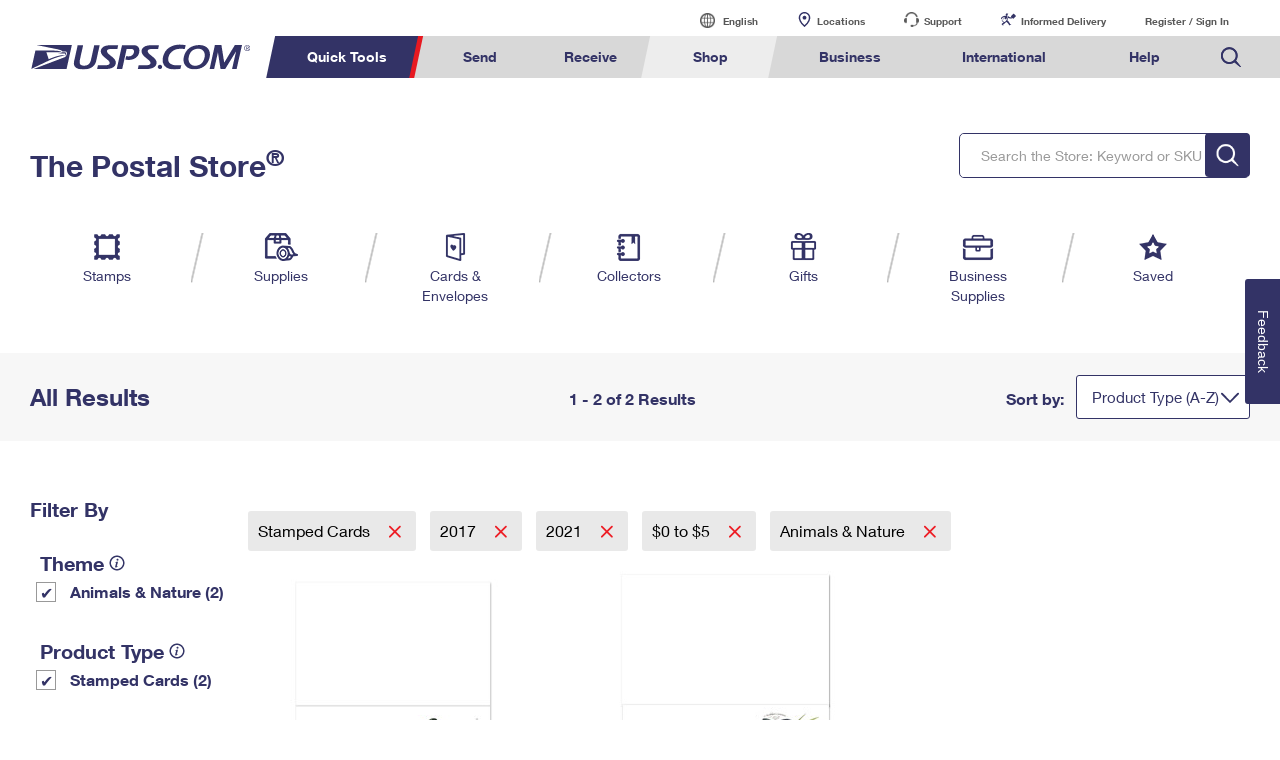

--- FILE ---
content_type: application/x-javascript
request_url: https://store.usps.com/global-elements/header/script/header-search.js
body_size: -25
content:
var USPSGlobals = USPSGlobals || {};
USPSGlobals.Require = USPSGlobals.Require || {}, USPSGlobals.Require.requireGlobals = USPSRequireNS.require.config({
    baseUrl: "https://www.usps.com/global-elements/lib/script",
    context: "global"
}), USPSGlobals.Require.requireHeader = USPSRequireNS.require.config({
    baseUrl: "https://www.usps.com/global-elements/header/script/",
    context: "header",
    paths: {
        jquery: "https://www.usps.com/global-elements/footer/script/jquery-3.7.1",
        "require-jquery": "https://www.usps.com/global-elements/lib/script/require-jquery",
        helpers: "https://www.usps.com/global-elements/lib/script/helpers"
    },
    waitSeconds: 30
}), USPSGlobals.Require.requireHeader(["require", "require-jquery", "helpers","search-fe"], function(e, t, n, r) {
    var i = function() {
        var t = function() {};
        t()
    }()
});

--- FILE ---
content_type: application/x-javascript
request_url: https://store.usps.com/external/scripts/dojo-1.9.7/_base/array.js
body_size: 294
content:
define(["./kernel","../has","./lang"],function(q,r,t){function l(a){return k[a]=new Function("item","index","array",a)}function n(a){var d=!a;return function(f,b,c){var g=0,e=f&&f.length||0;e&&"string"==typeof f&&(f=f.split(""));"string"==typeof b&&(b=k[b]||l(b));if(c)for(;g<e;++g){var h=!b.call(c,f[g],g,f);if(a^h)return!h}else for(;g<e;++g)if(h=!b(f[g],g,f),a^h)return!h;return d}}function p(a){var d=1,f=0,b=0;a||(d=f=b=-1);return function(c,g,e,h){if(h&&0<d)return m.lastIndexOf(c,g,e);h=c&&c.length||
0;var k=a?h+b:f;e===u?e=a?f:h+b:0>e?(e=h+e,0>e&&(e=f)):e=e>=h?h+b:e;for(h&&"string"==typeof c&&(c=c.split(""));e!=k;e+=d)if(c[e]==g)return e;return-1}}var k={},u,m={every:n(!1),some:n(!0),indexOf:p(!0),lastIndexOf:p(!1),forEach:function(a,d,f){var b=0,c=a&&a.length||0;c&&"string"==typeof a&&(a=a.split(""));"string"==typeof d&&(d=k[d]||l(d));if(f)for(;b<c;++b)d.call(f,a[b],b,a);else for(;b<c;++b)d(a[b],b,a)},map:function(a,d,f,b){var c=0,g=a&&a.length||0;b=new (b||Array)(g);g&&"string"==typeof a&&
(a=a.split(""));"string"==typeof d&&(d=k[d]||l(d));if(f)for(;c<g;++c)b[c]=d.call(f,a[c],c,a);else for(;c<g;++c)b[c]=d(a[c],c,a);return b},filter:function(a,d,f){var b=0,c=a&&a.length||0,g=[];c&&"string"==typeof a&&(a=a.split(""));"string"==typeof d&&(d=k[d]||l(d));if(f)for(;b<c;++b){var e=a[b];d.call(f,e,b,a)&&g.push(e)}else for(;b<c;++b)e=a[b],d(e,b,a)&&g.push(e);return g},clearCache:function(){k={}}};r("extend-dojo")&&t.mixin(q,m);return m});
